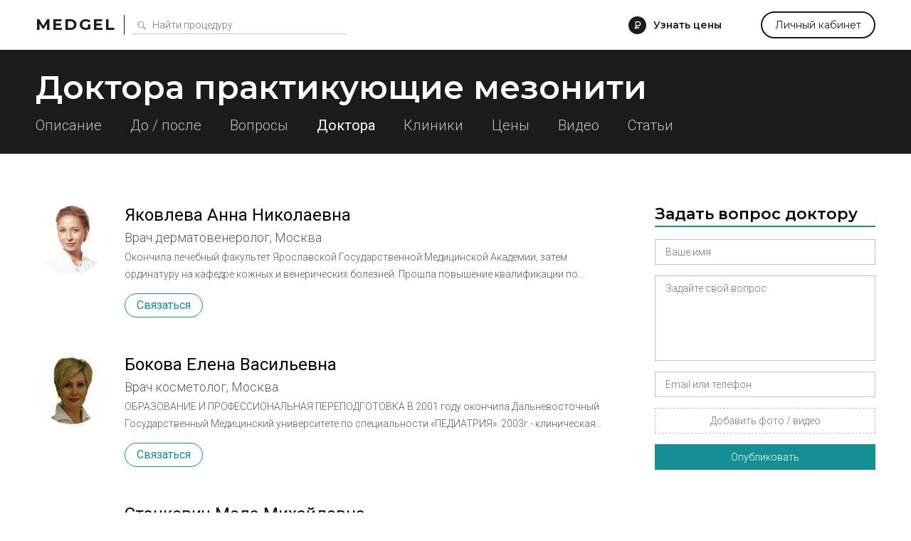

--- FILE ---
content_type: text/html; charset=utf-8
request_url: https://medgel.ru/mezoniti/doctors/100/
body_size: 15937
content:




<!DOCTYPE html>

<html lang="ru">
    <head>
        <title>Доктора практикующие мезонити. Стр. 11</title>
        <meta name="description" content="Все доктора практикующие мезонити. Стр. 11"/>
        <meta name="viewport" content="width=device-width, initial-scale=1.0">

        <link rel="icon" type="image/png" href="/xfavicon.png.pagespeed.ic.cI7i6owcd1.webp">

        <link rel="stylesheet" href="/static/2/css/A.common.css.pagespeed.cf.WO57B5RnuW.css"><link rel="stylesheet" href="/static/css/A.pagination.css.pagespeed.cf.hQwPuWI7SU.css"><link rel="stylesheet" href="/static/2/css/A.modal.css.pagespeed.cf.UfZfQqU3ex.css"><link rel="stylesheet" href="/static/unitegallery/css/A.unite-gallery.css.pagespeed.cf.t2R8vBEtsA.css"><link rel="stylesheet" href="/static/unitegallery/themes/default/A.ug-theme-default.css.pagespeed.cf.w419BmFW9u.css"><link rel="stylesheet" href="/static/2/css/A.inner.css.pagespeed.cf.iiLqU3IE_0.css">        
        <script>

            var userID = 0,
                userName = '';
            var isMain = false;
            var proceduresJSON = [{"procedureID":"1","name":"Абдоминопластика (пластика живота)","keyword":"abdominoplastika"},{"procedureID":"2","name":"Анестезия (наркоз)","keyword":"anesthesia"},{"procedureID":"3","name":"Аппаратная косметология","keyword":"apparatus-cosmetology"},{"procedureID":"5","name":"Биоревитализация","keyword":"biorevitalization"},{"procedureID":"6","name":"Блефаропластика (пластика век)","keyword":"blepharoplastika"},{"procedureID":"7","name":"Бодилифтинг","keyword":"bodylifting"},{"procedureID":"8","name":"Брахиопластика","keyword":"brahioplastika"},{"procedureID":"9","name":"Вагинопластика","keyword":"vaginoplastika"},{"procedureID":"12","name":"Глютеопластика","keyword":"glyuteoplastika"},{"procedureID":"13","name":"Интимная контурная пластика","keyword":"intimate-contour-plastic"},{"procedureID":"14","name":"Инъекции ботокса","keyword":"botox-injection"},{"procedureID":"16","name":"Контурная пластика губ","keyword":"lips-contour-plastic"},{"procedureID":"17","name":"Контурная пластика лица","keyword":"face-contour-plastic"},{"procedureID":"18","name":"Контурная пластика носа","keyword":"nose-contour-plastic"},{"procedureID":"19","name":"Контурная пластика носогубных складок","keyword":"nasolabial-folds-contour-plastic"},{"procedureID":"20","name":"Коррекция сосков и ареолы","keyword":"nipple-and-areola-correction"},{"procedureID":"21","name":"Косметические уходы","keyword":"beauty-care"},{"procedureID":"22","name":"Круговая подтяжка лица","keyword":"circular-facelifting"},{"procedureID":"23","name":"Круропластика","keyword":"kruroplastika"},{"procedureID":"24","name":"Лабиопластика","keyword":"labioplastika"},{"procedureID":"25","name":"Лазерная биоревитализация","keyword":"laser-biorevitalization"},{"procedureID":"26","name":"Лазерная липосакция","keyword":"laser-liposuction"},{"procedureID":"27","name":"Лазерная шлифовка","keyword":"laser-resurfacing"},{"procedureID":"28","name":"Лазерная эпиляция","keyword":"laser-hair-removal"},{"procedureID":"29","name":"Лазерное омоложение","keyword":"laser-treatment"},{"procedureID":"30","name":"Лазерный пилинг","keyword":"laser-peel"},{"procedureID":"31","name":"Липосакция","keyword":"liposuction"},{"procedureID":"33","name":"Липофилинг век","keyword":"eyes-lipofilling"},{"procedureID":"34","name":"Липофилинг груди","keyword":"breast-lipofilling"},{"procedureID":"35","name":"Липофилинг губ","keyword":"lips-lipofilling"},{"procedureID":"36","name":"Липофилинг лица","keyword":"face-lipofilling"},{"procedureID":"37","name":"Липофилинг ягодиц","keyword":"buttocks-lipofilling"},{"procedureID":"38","name":"Маммопластика","keyword":"mammoplastika"},{"procedureID":"40","name":"Мезотерапия вокруг глаз","keyword":"eyes-mesotherapy"},{"procedureID":"41","name":"Мезотерапия для волос","keyword":"hair-mesotherapy"},{"procedureID":"42","name":"Мезотерапия живота","keyword":"stomach-mesotherapy"},{"procedureID":"43","name":"Мезотерапия лица","keyword":"face-mesotherapy"},{"procedureID":"44","name":"Ментопластика","keyword":"mentoplastika"},{"procedureID":"47","name":"Отопластика (пластика ушей)","keyword":"otoplastika"},{"procedureID":"48","name":"Пилинг","keyword":"peel"},{"procedureID":"50","name":"Плазмолифтинг для волос","keyword":"hair-plazmolifting"},{"procedureID":"51","name":"Плазмолифтинг лица","keyword":"face-plazmolifting"},{"procedureID":"52","name":"Платизмопластика","keyword":"platizmoplastika"},{"procedureID":"53","name":"Подтяжка груди","keyword":"breast-lift"},{"procedureID":"54","name":"Подтяжка лба","keyword":"frontlifting"},{"procedureID":"55","name":"Подтяжка лица","keyword":"facelifting"},{"procedureID":"57","name":"Радиочастотная липосакция","keyword":"radiofrequency-liposuction"},{"procedureID":"58","name":"Ринопластика (пластика носа)","keyword":"rhinoplastika"},{"procedureID":"59","name":"Септопластика","keyword":"septoplastika"},{"procedureID":"60","name":"СМАС-лифтинг","keyword":"smas-lifting"},{"procedureID":"61","name":"Спейслифтинг","keyword":"spacelifting"},{"procedureID":"62","name":"Тредлифтинг","keyword":"thread-lifting"},{"procedureID":"63","name":"Увеличение груди","keyword":"breast-augmentation"},{"procedureID":"65","name":"Удаление новообразований","keyword":"neoplasm-removal"},{"procedureID":"67","name":"Удаление растяжек","keyword":"stiae-treatment"},{"procedureID":"69","name":"Удаление рубцов","keyword":"scars-treatment"},{"procedureID":"70","name":"Удаление сосудистых звездочек","keyword":"telangiectasia-removal"},{"procedureID":"71","name":"Ультразвуковая липосакция","keyword":"ultrasound-liposuction"},{"procedureID":"74","name":"Уменьшение груди","keyword":"breast-reduction"},{"procedureID":"75","name":"Феморопластика","keyword":"femoroplastika"},{"procedureID":"76","name":"Фотоомоложение","keyword":"photoresurfacing"},{"procedureID":"77","name":"Фототерапия","keyword":"phototherapy"},{"procedureID":"78","name":"Фотоэпиляция","keyword":"photoepilation"},{"procedureID":"79","name":"Хейлопластика","keyword":"hejloplastika"},{"procedureID":"80","name":"Химическая липосакция","keyword":"chemical-liposuction"},{"procedureID":"81","name":"Химический пилинг","keyword":"chemical-peel"},{"procedureID":"83","name":"Эндоскопическая подтяжка лица","keyword":"endoscopic-facelifting"},{"procedureID":"84","name":"РФ-лифтинг","keyword":"rf-lifting"},{"procedureID":"85","name":"Контурная пластика скул","keyword":"cheekbone-contour-plastic"},{"procedureID":"86","name":"Мезонити","keyword":"mezoniti"},{"procedureID":"87","name":"Нити Aptos","keyword":"threads-aptos"},{"procedureID":"88","name":"Липотрансфер","keyword":"lipotransfer"},{"procedureID":"89","name":"Плазмолифтинг в гинекологии","keyword":"plasmolifting-gynecology"},{"procedureID":"92","name":"Биоармирование","keyword":"biomedication"}];

        </script>
    </head>
    <body>
        <div id="page">
            <div id="header" class="ms">
                <div class="wrapper window">
                    <div class="left_side">
                        <a href="/" class="logo">Medgel</a>
                        <div class="description main">косметология и пластическая хирургия</div>
                        <div class="description inner">
                            <form class="search_form" action="/search/">
                                <input type="text" class="js-search" name="search_query" placeholder="Найти процедуру">
                            </form>
                        </div>
                    </div>

                    <div class="right_side">
                        <div data-type="price_request" class="js-open_modal discover">Узнать цены</div>

                        <div data-type="question" class="js-open_modal center_side">
                            Задать вопрос
                        </div>

                        <a href="/profile/" class="personal js-open_modal" data-type="fast_register" data-redirect="/profile/">Личный кабинет</a>
                    </div>
                </div>
            </div>

            


<script>
    const essence = {
        type: "procedure",
        id: 86    };
</script>

<div id="sub_header">
    <div class="wrapper window">
        <h1 class="ms">Доктора практикующие мезонити</h1>

        <div class="menu">
             <a href="/mezoniti/">Описание</a>  <a href="/mezoniti/photos/">До / после</a>  <a href="/mezoniti/questions/">Вопросы</a>  <span>Доктора</span>   <a href="/mezoniti/clinics/">Клиники</a>  <a href="/mezoniti/price/">Цены</a>  <a href="/mezoniti/video/">Видео</a>  <a href="/mezoniti/articles/">Статьи</a>         </div>
    </div>
</div>



        <link rel="stylesheet" href="/static/2/css/A.list.css.pagespeed.cf.Eh1m0U8jNk.css">
        <div class="procedure list">
            <div class="wrapper window">
                <div class="left_side">
                    
    
    <div class="all_doctors">
            <a class="doctor" href="/doctor/2872/">
        <div class="avatar" style="background-image: url(/files/201502/f58cec208c78918c9c916d690f99ebb9.jpg);"></div>
        <div class="name">Яковлева Анна Николаевна</div>
        <div class="specialization">Врач дерматовенеролог, Москва</div>

        
         <div class="about">Окончила лечебный факультет Ярославской Государственной Медицинской Академии, затем ординатуру на кафедре кожных и венерических болезней.

Прошла повышение квалификации по специальности эстетическая медицина и врачебная косметология Имеет 7-летний стаж работы в ведущих клиниках Москвы. Регулярно участвует в международных конференциях и симпозиумах по эстетической медицине. Использует наработанные алгоритмы последовательности мануальных, инъекционных и аппаратных методик, позволяющие получить именно тот результат, о котором мечтает пациент.</div> 
        <div class="actions">
            <div class="contact js-open_modal" data-type="contact" data-essence="doctor" data-id="2872">Связаться</div>
        </div>
    </a>

        <a class="doctor" href="/doctor/2361/">
        <div class="avatar" style="background-image:url(/files/201409/xf545dc4d17cb68d1795e25c849620d9a.jpg.pagespeed.ic.f6NVRQvqUr.webp)"></div>
        <div class="name">Бокова Елена Васильевна</div>
        <div class="specialization">Врач косметолог, Москва</div>

        
         <div class="about">ОБРАЗОВАНИЕ  И ПРОФЕССИОНАЛЬНАЯ  ПЕРЕПОДГОТОВКА

В 2001 году окончила Дальневосточный Государственный Медицинский университете по специальности «ПЕДИАТРИЯ».

2003г.- клиническая ординатура по специальности «Гематология и педиатрия».

В 2006 году окончила аспирантуру и успешно защитила кандидатскую диссертацию. Присвоена ученая степень «кандидат медицинских наук».

 2013 Обучение в клинической интернатуре по специальности «Дерматовенерология» на кафедре дерматовенерологии РУДН.

2013г. - первичная переподготовка по специальности «Косметология» на базе РУДН.

СПЕЦИАЛИЗАЦИЯ И ПРОФЕССИОНАЛЬНЫЕ НАВЫКИ

Елена Васильевна одна из наиболее востребованных врачей-косметологов.

- Проводит диагностику и лечение заболеваний волосистой части головы, алопеции.

- Подбирает и составляет индивидуальные программы лечения и коррекции возрастных изменений лица, шеи, декольте, кистей рук.

- Использует новейшие технологии в комплексном лечении акне и постакне, розацеа и демодекоза, рубцов и стрий, гиперпигментации кожи.

- Проводит химические и лазерные пилинги.

Владеет всеми методиками инъекционной косметологии, направленными на коррекцию возрастных и эстетических изменений лица и тела.

- Плазмолифтинг – омоложение кожи и восстановление роста и структуры волос собственной плазмой крови пациента.

- Контурная пластика, объемное моделирование лица с применением филлеров последнего поколения JUVEDERM, SURGIDERM, BELOTERO, GLYTONE, PRINCESS.

В том числе моделирование формы и объема губ, векторный лифтинг препаратами гиалуроновой кислоты

- Проводит коррекцию мимических морщин и лечение гипергидроза препаратами BOTOX, DISPORT, XEOMIN.

Елена Васильевна в совершенстве владеет методами восстановления структуры кожи, профилактики старения кожи с использованием мезотерапии, биоревитализации, биорепарации, биоармирования кожи.

- Безоперационная липосакция препаратом Aqualyx.

- Проводит лазерную эпиляцию любых зон.

 Так же в своей работе использует лазерную шлифовку, ЭЛОС-терапию, фракционный лазер SmartXide DOT СО2 (разработка итальянской компании DEKA), Candela, MATRIX RF, Soprano ICE, MULTILIN

Профессиональное развитие и достижения

Елена Васильевна проходила повышение квалификации по следующим направлениям:

- «Эстетическая косметология» с последующей стажировкой в Германии

-«Трихология»

- «Дерматоонкология»

Доктор является членом Московского Общества Дерматовенерологов, участником ежегодных Всероссийских конгрессов и конференций  дерматовенерологов и косметологов.

Систематически посещает форумы, конференции по эстетической медицине и косметологии.

Выступает с докладами на конференциях и конгрессах по косметологии, эстетической медицине, трихологии (Москва, Екатеринбург).

Участвует в открытых семинарах и международных мастер-классах по применению инновационных технологий в эстетической медицине и косметологии.

Имеет 16 опубликованных печатных работ в российских научных изданиях и статьи в журналах по косметологии.</div> 
        <div class="actions">
            <div class="contact js-open_modal" data-type="contact" data-essence="doctor" data-id="2361">Связаться</div>
        </div>
    </a>

        <a class="doctor" href="/doctor/2362/">
        <div class="avatar" style="background-image:url(/static/svg/000000/ic_no_avatar_woman.svg)"></div>
        <div class="name">Станкевич Мола Михайловна</div>
        <div class="specialization">Врач косметолог, Москва</div>

        
        
        <div class="actions">
            <div class="contact js-open_modal" data-type="contact" data-essence="doctor" data-id="2362">Связаться</div>
        </div>
    </a>

        <a class="doctor" href="/doctor/2363/">
        <div class="avatar" style="background-image:url(/static/svg/000000/ic_no_avatar_woman.svg)"></div>
        <div class="name">Мугутдинова Белла Тажутдиновна</div>
        <div class="specialization">Врач косметолог, Буйнакск</div>

        
        
        <div class="actions">
            <div class="contact js-open_modal" data-type="contact" data-essence="doctor" data-id="2363">Связаться</div>
        </div>
    </a>

        <a class="doctor" href="/doctor/2364/">
        <div class="avatar" style="background-image:url(/files/201409/xece587351a5003fd588df18e7f3f659c.png.pagespeed.ic.ZHc2-ruew4.webp)"></div>
        <div class="name">Ефремова Светлана Анатольевна</div>
        <div class="specialization">Врач дерматовенеролог, Белгород</div>

         <div class="statistic"><span>4 ответов на вопросы</span></div> 
         <div class="about">Мне повезло! Я БЕЗУМНО ЛЮБЛЮ свою работу!</div> 
        <div class="actions">
            <div class="contact js-open_modal" data-type="contact" data-essence="doctor" data-id="2364">Связаться</div>
        </div>
    </a>

        <a class="doctor" href="/doctor/3388/">
        <div class="avatar" style="background-image: url(/files/197001/3ff6b032871e41eb6b1e2b0016ec59f8.png);"></div>
        <div class="name">Черкасова Юлия Александровна</div>
        <div class="specialization">Врач дерматовенеролог</div>

         <div class="statistic"><span>1 отзыв</span></div> 
         <div class="about">Врач-дерматовенеролог, врач-косметолог, трихолог.

Специалист высококачественно выполняет процедуры:

- уходовые и лечебные процедуры на косметических линияхElla Bache, Cristina (Comodex), Holy Land, Sothys;Thalac; Algoane;

- химические пилинги (MedicControlPeel, Skin Tech, Goes,Enerpeel; Inno-Peel);

- микротоковая терапия;

- УЗ-процедуры;

- лазерофорез, лазерно;

- лазерные процедуры (лазерная эпиляция, неаблятивноеомоложение):  диодный лазер Asclepion MediaStar Next);фракционный фототермолиз (Asclepion  Dermablate MSL31,Германия; Лазерная эпиляция, удаление сосудов, фотолечение ( лазерная платформа JOULE компании Sciton).

- мезотерапия лица, тела, волосистой части головы ;

- биоревитализация ;

- контурная пластика ;

- тредлифтинг ;

- ботулинотерапия ;

- озонотерапия;

- плазмолифтинг;

- вакуумно-роликовый массаж по телу на аппарате «Starvac», прессотерапия, обертывания, восковая депиляция;

-миостимуляция Изоджей и Транзион на аппарате Vip-line;

- прием и ведение трихологических пациентов (консультация, компьютерная диагностика (TrichoSciense), лечение (мезотерапия, плазмотерапия).

В 1997 г. –  закончила Амурскую государственную медицинскую академию (г. Благовещенск), лечебный факультет, по специальности  «Лечебное дело»

Продолжила образование с получением специальности дерматовенеролог и была пройдена профессиональная переподготовка по Косметологии ( ФГБОУ ДПО «Институт повышения квалификации ФМБА России», г. Москва), по специальности врач-косметолог.</div> 
        <div class="actions">
            <div class="contact js-open_modal" data-type="contact" data-essence="doctor" data-id="3388">Связаться</div>
        </div>
    </a>

        <a class="doctor" href="/doctor/2366/">
        <div class="avatar" style="background-image:url(/files/201409/x77ae0638e0536b17af07615001d0f9dc.jpg.pagespeed.ic.2jsAFFuEpc.webp)"></div>
        <div class="name">Черепанова Александра Сергеевна</div>
        <div class="specialization">Врач косметолог</div>

         <div class="statistic"><span>39 ответов на вопросы,</span> <span>8 отзывов</span></div> 
         <div class="about">закончила московскую медицинскую академию им Сеченова, ординатуру по специальности кожные и венерические болезни, работала с самого начала в Институте Красоты на Арбате врачом косметологом. Возглавляла ведущее отлеление эстетической медицины на комсомольском проспекте. В настоящее время являюсь организатором и руководителем клиники Эстетика. Постоянный участник  и докладчик международных конференций  и симпозиумов. Владею  различными техниками введения филлеров, нитевым лифтингом, коррекцией мимических морщин, овала лица ботулотоксином, лечением акне, удаление различных доброкачественных образований кожи.</div> 
        <div class="actions">
            <div class="contact js-open_modal" data-type="contact" data-essence="doctor" data-id="2366">Связаться</div>
        </div>
    </a>

        <a class="doctor" href="/doctor/2622/">
        <div class="avatar" style="background-image:url(/files/201411/x8357159de7674431529fe0e57bc1d50e.jpg.pagespeed.ic.4AY0cUxNLH.webp)"></div>
        <div class="name">Гордиенко Олеся Игоревна</div>
        <div class="specialization">Врач косметолог, Москва</div>

        
         <div class="about">"Занимаюсь делом,которое очень люблю- помогать оставаться женщинам молодыми и красивыми ".</div> 
        <div class="actions">
            <div class="contact js-open_modal" data-type="contact" data-essence="doctor" data-id="2622">Связаться</div>
        </div>
    </a>

        <a class="doctor" href="/doctor/2623/">
        <div class="avatar" style="background-image:url(/files/201411/x141a981e4397f01c3a4a2e50e3c8dfaf.png.pagespeed.ic.PGUzJYNH1M.webp)"></div>
        <div class="name">Майоров Даниил Михайлович</div>
        <div class="specialization">Врач косметолог, Москва</div>

        
        
        <div class="actions">
            <div class="contact js-open_modal" data-type="contact" data-essence="doctor" data-id="2623">Связаться</div>
        </div>
    </a>

        <a class="doctor" href="/doctor/3648/">
        <div class="avatar" style="background-image:url(/files/201710/xdea9d4389e97ba18f4484806b1389aa6.png.pagespeed.ic.NfP7yNXpUT.webp)"></div>
        <div class="name">Назарова Светлана Петровна</div>
        <div class="specialization"></div>

         <div class="statistic"><span>3 ответов на вопросы</span></div> 
         <div class="about">Здравствуйте!
Меня зовут Светлана.
Помимо большого опыта в косметологии я обладаю уникальным опытом реконструктивной контурной пластики на препаратах Repleri и смогу предложить клиентам клиники Уникальные методики восстановления молодости. 
Считаю первичную консультацию с пациентом важнейшей частью своей работы, поэтому в ней использую самые современные техники и методики визуализации. Программа NovoFacePro давно является неотъемлемой частью моей работы. Мой клиент получит профессиональную консультацию доктора, увидит себя в будущем, после процедуры и будет поражён, насколько помолодеет его лицо. 
После такой консультации мой пациент соглашается на все, что я ему предлагаю и становится постоянным гостем клиники , ведь я тот доктор, который без скальпеля дарит молодость своим пациентам, а результаты моих работ максимально приближены к результатам  после пластической хирургии. 
Спасибо Вам!</div> 
        <div class="actions">
            <div class="contact js-open_modal" data-type="contact" data-essence="doctor" data-id="3648">Связаться</div>
        </div>
    </a>

        </div>


<div class="pagination-wrapper"><div class="pagination"><a href="/mezoniti/doctors/"><span>1</span></a><a href="/mezoniti/doctors/10/"><span>2</span></a><div class="separator"><div></div><div></div><div></div></div><a href="/mezoniti/doctors/80/"><span>9</span></a><a href="/mezoniti/doctors/90/"><span>10</span></a><a class="active" href="/mezoniti/doctors/100/"><span>11</span></a><a href="/mezoniti/doctors/110/"><span>12</span></a><a href="/mezoniti/doctors/120/"><span>13</span></a><div class="separator"><div></div><div></div><div></div></div><a href="/mezoniti/doctors/410/"><span>42</span></a><a href="/mezoniti/doctors/420/"><span>43</span></a></div></div><div class="mobile-pagination-wrapper"><div class="mobile-pagination"><a href="/mezoniti/doctors/90/"><span>10</span></a><div class="description">страница <span>11</span></div><a href="/mezoniti/doctors/110/"><span>12</span></a></div></div>                </div>

                <div class="right_side">
                    
    <div class="block form">
        <div class="title ms">Задать вопрос доктору</div>
        <form action="" class="js-modal_form">
            <input type="hidden" name="action" value="ask_question">
            <input type="hidden" name="procedureID" value="86">
            <div class="row field_row">
                <input class="required" name="name" type="text" placeholder="Ваше имя">
                <div class="error_text">Как вас зовут</div>
            </div>
            <div class="row field_row">
                <textarea class="required" name="message" placeholder="Задайте свой вопрос"></textarea>
                <div class="error_text">Опишите свою проблему</div>
            </div>
            <div class="row field_row">
                <input class="required" name="phone" type="text" placeholder="Email или телефон">
                <div class="error_text">Необходимо для связи с вами</div>
            </div>
            <div class="row field_row">
                <div class="file_field">
                    <div class="file_wrapper">
                        <input class="required" accept="image/jpeg,image/png,video/*" type="file" name="photo[]" id="photo_input_0">
                        <label for="photo_input_0">Добавить фото / видео</label>
                    </div>
                </div>
                <div class="error_text">Прикрепите хотя бы одно фото</div>
            </div>
            <div class="row sides">
                <div class="js-send button">Опубликовать</div>
            </div>
        </form>

        <div class="custom_step">
            <div class="ms">Спасибо</div>
            <div>Ваш вопрос добавлен</div>
        </div>
    </div>

    
<style>.transformation{display:block;width:100%;position:relative;padding-bottom:100%!important;margin-bottom:50px;background-image:url(/static/img/xmodel_anons.jpg.pagespeed.ic.tMlvMqAesu.webp);background-size:cover;background-repeat:no-repeat;background-position:center;overflow:hidden}.transformation:hover{color:inherit}.transformation .header{position:absolute;background-color:rgba(95,124,137,.66);top:0;font-size:22px;text-align:center;font-weight:600;color:#fff;line-height:30px;z-index:2;padding:20px 25px;width:100%;-webkit-box-sizing:border-box;-moz-box-sizing:border-box;box-sizing:border-box}.transformation .href{position:absolute;z-index:2;left:0;bottom:50px;text-align:center;width:100%}.transformation .href a{display:inline-block;height:44px;text-align:center;color:#fff;background-color:#149095;line-height:44px;padding:0 36px;font-size:18px;cursor:pointer;-webkit-box-sizing:border-box;-moz-box-sizing:border-box;box-sizing:border-box}</style>



<div class="block transformation log transformation-log">
    <span class="transformation-log ms header">Поцедуры по цене препарата</span>
    <div class="transformation-log href">
        <a href="/models/">Подробнее</a>
    </div>
</div>


    <div class="block">
        <div class="title ms">Фото до / после</div>
        <div class="beforeafter">
            
        <div style="background-image:url(/files/201706/x4d262b7cca19b3b4cea3d0afc2ed7ed1.jpg.pagespeed.ic.TqjlL_IhGJ.webp)"></div>
        <div style="background-image:url(/files/201706/x0662b22fe28072b8979465f74bb062e1.jpg.pagespeed.ic.zCaykV0_5C.webp)"></div>

        
        <div style="background-image:url(/files/201706/xb947eeb8e973519be1af998d59f0bc49.jpg.pagespeed.ic.sHLovAU9Py.webp)"></div>
        <div style="background-image:url(/files/201706/xbaf7c84e7c8fb0f5c0886df9fe7602fc.jpg.pagespeed.ic.neYmevNRKo.webp)"></div>

        
        <div style="background-image:url(/files/201706/xa4b6e155406c51037717018df809f6d1.jpg.pagespeed.ic.u8VpDV1EW6.webp)"></div>
        <div style="background-image:url(/files/201706/x7dcdb0954341a9c779d4f7363a74fc9e.jpg.pagespeed.ic.hQQGVhM-d-.webp)"></div>

        
        <div style="background-image:url(/files/197001/x10e3df9eabc2d8202210a20e52efe86a.png.pagespeed.ic.e-6JscPEWp.webp)"></div>
        <div style="background-image:url(/files/197001/x92c21291799a0a1f1665b685d76d6769.png.pagespeed.ic.1vPbu7Id1K.webp)"></div>

                </div>
        <a href="/mezoniti/photos/" class="more">Посмотреть все фото</a>
    </div>

    
    <div class="block">
        <div class="title ms">Вопросы пациентов</div>
        <div class="questions">
            
    <div class="question">
        <a href="/ask/ask_4055.html" class="title"></a>

         <div class="photo" style="background-image:url(/files/202410/xe768e2805cb6cb91534461973e368751.jpeg.pagespeed.ic.FXORxwTK4I.webp)"></div> 


        <div class="text">Добрый день. Крик души . Мне 33. Борюсь с одной щекой долгое время ) Очень смущает залом на щеке и в целом как подтянуть овал и сделать его ровным ? 
Стоят по две нити (отметила на фото) , лицо действительно подтянулось , но залом ((( Такое старение в нашей семье увы )
Как заполнить утраченные объемы , если есть отёчность. 
Сейчас косметолог посоветовала поставить мезонити , тем самым это прижать - но поможет ли ? 
Я предлагаю поставить когги в нижней трети  лица , например чтобы нить была от уголка рта или под . 
Попробовать можно всё, но хочется именно сделать сразу чтобы был эффект- подтянулось и выровнялось лицо и чтобы ушёл этот залом . 

Ps . Филлер сказали нельзя, так как он притянет воду , а та щека с ярковыраженным заломом и так визуально чуть больше другой.
Что делать? 
Качество кожи тоже ужасно , при переезде в другой город с водой не подружилась. Планируется желтый пилинг . 
Очень постаралась сделать фото , чтобы было видно именно проблему . </div>

        
            <div class="photos">
                
                    <div style="background-image:url(https://medgel.ru/files/202410/xe768e2805cb6cb91534461973e368751.jpeg.pagespeed.ic.FXORxwTK4I.webp)"></div>

                    
                    <div style="background-image: url(https://medgel.ru/files/202410/e416848f3b294ad55256d03c6648f3a6.jpeg)"></div>

                    
                    <div style="background-image:url(https://medgel.ru/files/202410/xedde948fd270843173eef6da8d6d6971.jpeg.pagespeed.ic.HHboV23IPX.webp)"></div>

                    
                    <div style="background-image: url(https://medgel.ru/files/202410/99960fdc0261841f52dcda1984a62d16.jpeg)"></div>

                                </div>

                </div>

    
    <div class="question">
        <a href="/ask/ask_3986.html" class="title"></a>

         <div class="photo" style="background-image:url(/files/202310/xa23869f616b2994301a3219827d60230.jpg.pagespeed.ic.lR8n6nRboD.webp)"></div> 


        <div class="text">До установки нитей в нос была введена гиалуроновая кислота,чтобы убрать горбинку ,через 3 месяца ввели нити для поднятия кончика носа и снова появилась горбинка..может ли быть такое ,что горбинка уже останется
Уже прошло 13 дней ,но форма носа не изменилась
После/до</div>

        
            <div class="photos">
                
                    <div style="background-image:url(https://medgel.ru/files/202310/xa23869f616b2994301a3219827d60230.jpg.pagespeed.ic.lR8n6nRboD.webp)"></div>

                    
                    <div style="background-image: url(https://medgel.ru/files/202310/8ae9fd7129acd39d8e140a20b7b504c5.jpg)"></div>

                                </div>

                </div>

    
    <div class="question">
        <a href="/ask/ask_3806.html" class="title">Как мне вернуть свое лицо и убрать эту припухлость?</a>

         <div class="photo" style="background-image:url(/files/202205/xe92318b0acc3573fe32976e7d82ae31f.jpg.pagespeed.ic.9FalEfKBB6.webp)"></div> 


        <div class="text">2 недели назад сделала нити аптос визаж с насечками длинные. По 5 штук. Хотела убрать слабовыраженный птоз.
Сильно округлилась.в щеках ямы. Врач пытался расслабить нити и они порвались. Говорит удалить невозможно. 
2 недели. Лицо огромное опухшее.с огромными щеками и ямами в щеках. Может ли отек припухлость держаться так долго? Как убрать отек? Как уменьшить щеки? И когда нити рассасываются? Как мне вернуть свое лицо и убрать эту припухлость?
Фото раньше и сейчас</div>

        
            <div class="photos">
                
                    <div style="background-image:url(https://medgel.ru/files/202205/xe92318b0acc3573fe32976e7d82ae31f.jpg.pagespeed.ic.9FalEfKBB6.webp)"></div>

                    
                    <div style="background-image:url(https://medgel.ru/files/202205/x7278ec104ebe9aec4713724f09e44f61.jpg.pagespeed.ic.tot85AifVQ.webp)"></div>

                                </div>

                </div>

            </div>

        
            <a href="/mezoniti/questions/" class="more">Посмотреть все вопросы</a>

                </div>

    
    <div class="block">
        <div class="title ms">Клиники</div>
        <div class="clinics">
            
    <a class="clinic" href="/clinic/99/">
        <div class="photo" style="background-image:url(/files/201104/x6649cb71a79a9d11d854e8d4b2141696.png.pagespeed.ic.2jEBlev7L4.webp)"></div>
        <div class="name">Секреты совершенства</div>
        <div class="specialization">Уфа, Пушкина 117</div>

         <div class="about">Секреты совершенства - это клиника современной косметологии, в которой проводится более 200 различных процедур. Мезотерапия, нитевая подтяжка, контурная пластика, аппаратная косметология, иньекции ботокса и диспорта.

Клиника "Секреты совершенства" начала свою работу в 2009 году в городе Уфа, и с тех пор она с каждым годом продолжает повышать качество своего обслуживания, оборудования и работы с пациентами. Сотрудники клиники Секреты совершенства всегда стремятся создать для своих клиентов комфортную и дружественную атмосферу.</div> 
         <div class="statistic">10 докторов, 163 отзыва</div> 
        <div class="actions">
            <div class="contact js-open_modal" data-type="contact" data-essence="clinic" data-id="99">Связаться</div>
        </div>
    </a>

    
    <a class="clinic" href="/clinic/1268/">
        <div class="photo" style="background-image:url(/files/201706/xc1dab49d82b14d5e4db4c8a0772e49e9.png.pagespeed.ic.3S6YTsJfnn.webp)"></div>
        <div class="name">X.O Лаборатория</div>
        <div class="specialization">Москва, Даев переулок, д.5</div>

         <div class="about">Х.О Лаборатория – это инновационный подход к лечению и омоложению кожи. Наши принципы и преимущества:
 


•Всесторонняя диагностика. Чтобы лечение было по-настоящему эффективным, наши специалисты предварительно проводят комплексное обследование,  оценивая состояние кожи пациента по разным параметрам. На основе этих данных они предлагают разные варианты терапии и прогнозируют ее результаты. В особенно сложных случаях варианты лечения обсуждаются коллегиально, собираются консилиумы.
•Индивидуальный подход. Для каждого пациента мы составляем уникальный поэтапный план эстетической коррекции и реабилитации. Мы учитываем возраст пациента, состояние кожи, общее состояние здоровья, предыдущую терапию.
•Честность и открытость. Конечно, мы всегда внимательны к пожеланиям наших клиентов. Но случается, что пациенты, обращаясь к нам, жалуются на участки кожи лица, которые объективно не требуют коррекции или лечения. Доверительная беседа, честная оценка соотношения риска процедур с желаемым результатом и реалистичные прогнозы позволяют нам достичь максимально эффективных компромиссных решений.
•	Проверенные методики. Мы предлагаем пациентам только те комплексы эстетической терапии, которые разработаны и апробированы в нашей клинике. 

 
Кроме того, в Х.О Лаборатории работает учебный центр, где мы проводим подготовку тренеров для косметологических компаний по всей России. 
Цель нашего учебного центра – не реклама и продажа продукции, а повышение квалификации специалистов в соответствии с новейшими открытиями в области косметологии. 
Участвуя в наших семинарах и учебных программах, вы: 

•	пополните знания об анатомо-физиологических особенностях кожи, 
•	узнаете о показаниях и противопоказаниях тех или иных методик, 
•	научитесь правильно выбирать техники и препараты в соответствии с индивидуальными особенностями кожи пациентов, 
•	сможете уверенно ориентироваться на фармакологическом рынке косметологии, 
•	получите возможность работать с препаратами без обязательного прохождения специализации. 

Мы открыты для сотрудничества с компаниями, имеющими все необходимые сертификаты. 

 </div> 
         <div class="statistic">2 доктора, 292 отзыва</div> 
        <div class="actions">
            <div class="contact js-open_modal" data-type="contact" data-essence="clinic" data-id="1268">Связаться</div>
        </div>
    </a>

    
    <a class="clinic" href="/clinic/273/">
        <div class="photo" style="background-image:url(/files/201706/x01e41430b6650c3f6dd6e63baad69dc1.png.pagespeed.ic.qlBPFp4Q_F.webp)"></div>
        <div class="name">Детали</div>
        <div class="specialization">Москва, Винокурова дом 2</div>

         <div class="about">Главное в Dеталях.

Здесь мы вполне бы могли разместить сухую официальную информацию о том, что мы команда профессионалов, что наши методики одни из лучших в стране и что мы индивидуально подходим к проблемам каждого нашего пациента. Сотни медицинских центров и специализированных косметологических клиник по всей стране именно так и делают. Но скупые фразы о качестве предлагаемых услуг, великолепных результатах и уникальном оборудовании не смогли бы Вам сказать о главном.

Искусство в Dеталях.

Каждый день мы отвечаем на один и тот же вопрос - Чем Вы занимаетесь? Ответ прост - Искусством. Человек величайшее из творений. Каждый из нас неповторим и законченное произведение создателя. Но каждому шедевру, как известно требуется и внимание и бережное отношение, чтобы он продолжал как можно дольше радовать нас. Именно этим мы и занимаемся.

Красота в Dеталях.

Как самые дотошные и увлеченные своим делом искусствоведы мы исследуем огромный массив информации и выбираем исключительные по своим результатам методики и препараты. Выбираем лучшее для Вас. Как художники, мы с вдохновлением, работаем над тем, чтобы Вы почувствовали свою исключительность.</div> 
         <div class="statistic">11 докторов, 753 отзыва</div> 
        <div class="actions">
            <div class="contact js-open_modal" data-type="contact" data-essence="clinic" data-id="273">Связаться</div>
        </div>
    </a>

            </div>
        <a href="/mezoniti/clinics/" class="more">Посмотреть все клиники</a>
    </div>

    
    <div class="block">
        <div class="title ms">Статьи</div>
        <div class="articles">
            
    <div class="article">
        <div class="image" style="background-image:url(/files/201603/xeecbfa0ccbcbf3e1371418ab296463e2.png.pagespeed.ic.KLs6erT9A7.webp)"></div>
        <a href="/article/1000242/" class="name">Проверено временем: новые методики в эстетической медицине - подтяжка кожи нитями</a>
        <div class="text"><p>Одна часть человечества любит изобретать панацеи.  А другая его часть &ndash; верить этим панацеям и непременно всё пробовать на себе. Стремление личности к новизне &ndash; фундамент здания под названием мода. Мода &ndash; это явление, отраженное не только в одежде, мире люкса и пр.</p></div>
    </div>

            </div>

            </div>

    

    <div class="block">
        <div class="title ms">Видео</div>
        <div class="video-list">
            
    <div class="video">
        <a href="/video/view/538/" class="preview" style="background-image:url(//img.youtube.com/vi/l2qjxdFD9jk/default.jpg)"></a>
        <a href="/video/view/538/" class="name">Мезонити в лицо - афера в косметологии или нет?</a>
        <div class="description">Современная косметология обладает множеством инструментов, позволяющих создать лифтинг лица. Что происходит внутри после постановки нитей, как выглядит подтяжка лица?</div>
    </div>

    
    <div class="video">
        <a href="/video/view/489/" class="preview" style="background-image:url(//img.youtube.com/vi/BhY_pl3Q40g/default.jpg)"></a>
        <a href="/video/view/489/" class="name">Нитевые технологии</a>
        <div class="description">Когда применяются мезонити и нитевые технологии в целом? Для чего ставят мезонити, какие существуют на рынке виды нитей?</div>
    </div>

    
    <div class="video">
        <a href="/video/view/251/" class="preview" style="background-image:url(//img.youtube.com/vi/XuyIaYq5bQU/default.jpg)"></a>
        <a href="/video/view/251/" class="name">Нитевой лифтинг и осложнения. Врач дерматовенеролог Круглик Екатерина Владимировна</a>
        <div class="description">Нитевой лифтинг является малоинвазивной методикой. Хирурги для нее используют большое количество разных видов нитей. Это могут быть постоянные нити, рассасывающиеся, гладкие или с различными насечками для крепления. Но при любой, даже несложной операции, могут возникнуть осложнения.</div>
    </div>

            </div>

        
            <a href="/mezoniti/video/" class="more">Посмотреть все видео</a>

                </div>

    

    <div class="block">
        <div class="title ms">Похожие процедуры</div>
        <div class="related">
            <a href="/frontlifting/" class="item">Подтяжка лба</a>, <a href="/facelifting/" class="item">Подтяжка лица</a>, <a href="/spacelifting/" class="item">Спейслифтинг</a>, <a href="/endoscopic-facelifting/" class="item">Эндоскопическая подтяжка лица</a>, <a href="/rf-lifting/" class="item">РФ-лифтинг</a>, <a href="/threads-aptos/" class="item">Нити Aptos</a>
        </div>
    </div>

    
                </div>
            </div>
        </div>

    




            <div id="footer">
                <div class="wrapper window">
                    <div class="left_side">
                        <div>
                            <a href="/doctors/">Доктора</a>
                            <a href="/brands/">Бренды</a>
                        </div>
                        <div>
                            <a href="/clinics/">Клиники</a>
                            <a href="/video/">Видео</a>
                        </div>
                        <div>
                            <a href="/ask/">Вопросы</a>
                            <a href="/stories/">Истории</a>
                        </div>
                        <div>
                            <a href="/articles/">Статьи</a>
                            <a class="js-open_modal" data-type="feedback" href="#">Поддержка</a>
                        </div>
                    </div>

                    <div class="long_side">
                        <div><a href="https://moscadaver.ru/">Диссекционные кадавер курсы</a></div>
                        <div><a href="https://repleri.ru/">Филлеры Repleri</a></div>
                        <div><a href="https://novonexus.ru/">Обучение врачебной косметологии, эстетической гинекологии</a></div>
                    </div>

                    <div class="center_side">
                        <div class="soc">
                            <a target="_blank" rel="nofollow" href="https://vk.com/medgel_ru" class="vk"></a>
                            <a target="_blank" rel="nofollow" href="https://www.youtube.com/channel/UCFx6jMRUawy6Wo-i9Vh0pzg/videos" class="youtube"></a>
                        </div>
                        <div class="info">2018 ® medgel.ru. <a href="/rules/">Правила сайта</a></div>
                        <div class="info">Свидетельство о регистрации СМИ Эл №ФС77-42455 18+  </div>
                    </div>

                    <div class="right_side">
                        <div class="logo ms">Medgel</div>
                        <a href="#page" class="up">вернуться наверх</a>
                    </div>
                </div>
            </div>

            <script src="/static/js/jquery.min.js.pagespeed.ce.8K7rtDBz0q.js"></script><script src="/static/js/jquery.form.min.js.pagespeed.ce.9EjFk8JC0T.js"></script><script src="/static/js/exif.min.js.pagespeed.ce.2ZN6R0LTgA.js"></script><script src="/static/unitegallery/js/unitegallery.min.js"></script><script src="/static/unitegallery,_themes,_tiles,_ug-theme-tiles.min.js+js,_common.min.js+js,_pagination.min.js.pagespeed.jc.h0SG842bq5.js"></script><script>eval(mod_pagespeed_m$_8TGEHtM);</script><script>eval(mod_pagespeed_f8HGz3HKJ7);</script><script>eval(mod_pagespeed_Nk6bmGXI7x);</script><script src="/static/js/modal.min.js.pagespeed.ce.e7ZP7sFOgD.js"></script><script src="/static/js/watch.min.js.pagespeed.ce.HSyVpmlmR0.js"></script><script src="/static/2/js/common.min.js.pagespeed.ce.uaZpSJ4pNW.js"></script>            
            <!-- Global site tag (gtag.js) - Google Analytics -->
            <script async src="https://www.googletagmanager.com/gtag/js?id=UA-40011781-1"></script>

            <script>
                window.dataLayer = window.dataLayer || [];
                function gtag(){dataLayer.push(arguments);}
                gtag('js', new Date());
                gtag('config', 'UA-40011781-1');
            </script>




            <!-- Yandex.Metrika counter --> <script> (function (d, w, c) { (w[c] = w[c] || []).push(function() { try { w.yaCounter18385276 = new Ya.Metrika({ id:18385276, clickmap:true, trackLinks:true, accurateTrackBounce:true, webvisor:true }); } catch(e) { } }); var n = d.getElementsByTagName("script")[0], s = d.createElement("script"), f = function () { n.parentNode.insertBefore(s, n); }; s.type = "text/javascript"; s.async = true; s.src = "https://mc.yandex.ru/metrika/watch.js"; if (w.opera == "[object Opera]") { d.addEventListener("DOMContentLoaded", f, false); } else { f(); } })(document, window, "yandex_metrika_callbacks"); </script> <noscript><div><img src="https://mc.yandex.ru/watch/18385276" style="position:absolute; left:-9999px;" alt=""/></div></noscript> <!-- /Yandex.Metrika counter -->
            
            <!-- {/literal} END JIVOSITE CODE -->
            <link href="https://fonts.googleapis.com/css?family=Roboto:500,400,300italic,300,100&subset=latin,cyrillic" rel="stylesheet">
            <link href="https://fonts.googleapis.com/css?family=Montserrat:300,400,600,700&subset=cyrillic" rel="stylesheet">

        </div>
    </body>
</html>





--- FILE ---
content_type: image/svg+xml
request_url: https://medgel.ru/static/2/svg/Union.svg
body_size: 535
content:
<?xml version="1.0" encoding="utf-8"?>
<!-- Generator: Adobe Illustrator 21.1.0, SVG Export Plug-In . SVG Version: 6.00 Build 0)  -->
<svg version="1.1" id="Слой_1" xmlns="http://www.w3.org/2000/svg" xmlns:xlink="http://www.w3.org/1999/xlink" x="0px" y="0px"
	 viewBox="0 0 11 11" style="enable-background:new 0 0 11 11;" xml:space="preserve">
<style type="text/css">
	.st0{fill:#757575;}
</style>
<path class="st0" d="M2.5,2.5c-1.1,1.1-1.1,2.8,0,3.9L3,5.9C2.2,5.1,2.2,3.8,3,3L2.5,2.5z"/>
<path class="st0" d="M4.5,8.9C2,8.9,0,6.9,0,4.5S2,0,4.5,0s4.5,2,4.5,4.5S6.9,8.9,4.5,8.9z M4.5,0.7c-2.1,0-3.8,1.7-3.8,3.8
	s1.7,3.8,3.8,3.8c2.1,0,3.8-1.7,3.8-3.8S6.6,0.7,4.5,0.7z"/>
<path class="st0" d="M10,11c-0.3,0-0.5-0.1-0.7-0.3L7.3,8.8l0.5-0.5l1.9,1.9c0.1,0.1,0.3,0.1,0.5,0c0.1-0.1,0.1-0.1,0.1-0.2
	c0-0.1,0-0.2-0.1-0.2L8.4,7.8l0.5-0.5l1.9,1.9C10.9,9.5,11,9.7,11,10c0,0.3-0.1,0.5-0.3,0.7C10.5,10.9,10.2,11,10,11z"/>
</svg>


--- FILE ---
content_type: image/svg+xml
request_url: https://medgel.ru/static/svg/000000/ic_no_avatar_woman.svg
body_size: 837
content:
<?xml version="1.0" encoding="utf-8"?>
<!-- Generator: Adobe Illustrator 21.0.2, SVG Export Plug-In . SVG Version: 6.00 Build 0)  -->
<svg version="1.1" id="Слой_1" xmlns="http://www.w3.org/2000/svg" xmlns:xlink="http://www.w3.org/1999/xlink" x="0px" y="0px"
	 viewBox="0 0 24 24" style="enable-background:new 0 0 24 24;" xml:space="preserve">
<style type="text/css">
	.st0{fill:none;stroke:#000000;stroke-width:0.25;stroke-linecap:round;stroke-linejoin:round;stroke-miterlimit:10;}
	.st1{fill:none;stroke:#000000;stroke-width:0.25;stroke-linejoin:round;stroke-miterlimit:10;}
	.st2{fill:none;}
</style>
<g id="Outline_Icons_1_">
	<g id="Outline_Icons">
		<g>
			<path class="st0" d="M13.4,14.3c2.3,1,4.6,1.6,4.6,3.4V18H6v-0.3c0-1.8,2.2-2.4,4.6-3.4"/>
			<path class="st0" d="M9.9,9.7h4.2l0.4-2.5c0.1-0.3-0.1-0.6-0.3-0.8C14,6.2,13.7,6,13.4,6h-2.8C10.3,6,10,6.2,9.8,6.4
				C9.6,6.6,9.5,6.9,9.5,7.2L9.9,9.7z"/>
			<line class="st0" x1="12" y1="7" x2="12" y2="8.6"/>
			<line class="st0" x1="11.2" y1="7.8" x2="12.8" y2="7.8"/>
			<path class="st1" d="M9.6,7.6c-2.9,1-1.8,5.2-2.8,6c0,0,2.2,0.5,3-0.3"/>
			<path class="st1" d="M14.4,7.6c2.9,1,1.8,5.2,2.8,6c0,0-2.2,0.5-3-0.3"/>
			<path class="st0" d="M10.4,9.7c0,0.5-0.8,1.8-1.8,1.8"/>
			<path class="st0" d="M14.6,11.2c0,3.1-1.8,3.4-2.6,3.7c-0.8-0.3-2.6-0.5-2.6-3.7"/>
			<path class="st0" d="M13.6,9.7c0,0.5,0.8,1.8,1.8,1.8"/>
			<line class="st0" x1="9.9" y1="14.6" x2="12" y2="17"/>
			<line class="st0" x1="12" y1="17" x2="14.1" y2="14.6"/>
			<line class="st0" x1="12" y1="17" x2="12" y2="18"/>
			<polyline class="st1" points="9.1,14.9 9.9,17 11.7,16.7 			"/>
			<polyline class="st1" points="14.9,14.9 14.1,17 12.3,16.7 			"/>
			<path class="st0" d="M10.4,11.5c0-0.3,0.2-0.3,0.5-0.3s0.5-0.1,0.5,0.3"/>
			<path class="st0" d="M12.5,11.5c0-0.3,0.2-0.3,0.5-0.3s0.5-0.1,0.5,0.3"/>
		</g>
	</g>
	<g id="New_icons_1_">
	</g>
</g>
<g id="Invisible_Shape">
	<rect class="st2" width="24" height="24"/>
</g>
</svg>
